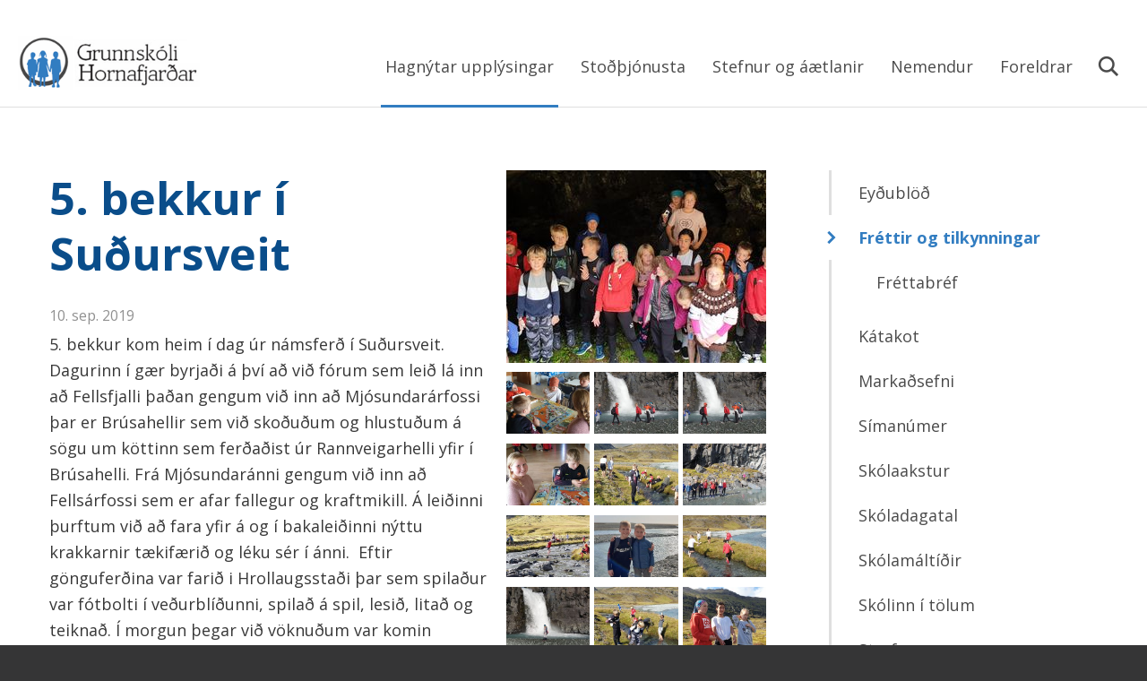

--- FILE ---
content_type: text/html;charset=UTF-8
request_url: https://gs.hornafjordur.is/skolinn/frettir-og-tilkynningar/5.-bekkur-i-sudursveit
body_size: 5947
content:

<!DOCTYPE html>
<!-- eplica-no-index -->
<!--[if lt IE 9]><html class="msie" xmlns="http://www.w3.org/1999/xhtml" lang="is"><![endif]--><!--[if gte IE 9]><!-->
<html xmlns="http://www.w3.org/1999/xhtml" lang="is"><!--<![endif]-->
<head>
  <meta charset="utf-8" />
  <meta name="generator" content="Eplica CMS - www.eplica.is" />
  <meta name="HandheldFriendly" content="true" />
  <meta name="viewport" content="width=device-width, initial-scale=1.0" />
  <meta name="format-detection" content="telephone=no">
  <title>5. bekkur í Suðursveit | Fréttir og tilkynningar | Grunnskóli Hornafjarðar</title>

  <meta property="og:site_name" content="Grunnskóli Hornafjarðar" />
  
  <link rel="shortcut icon" href="/skin/walter/i/fav.png" />
  
  <link rel="canonical" href="https://gs.hornafjordur.is/skolinn/frettir-og-tilkynningar/5.-bekkur-i-sudursveit" />
  <script>if(self!=top){var ö=document.documentElement;ö.style.display='none !important';try{top.location.replace(location)}catch(e){setTimeout(function(){ö.innerHTML=''},500)}}</script>
  
  
  <meta name="X-UserstyleURL" content="https://eplica-cdn.is/userstyles/2/?hlogo=100&amp;siteid=foo.is" />
<!--[if (lt IE 9)&(!IEMobile) ]><link href="/skin/walter/main-oldie.css" rel="stylesheet" /><![endif]--><!--[if gte IE 9]><!-->
  <link href="/skin/walter/main.css" rel="stylesheet" /><!--<![endif]-->

  

<!--  ~~~~~~~~~~~~~~~~~~~~~~~~~~~~~
      Eplica web management system
      Eplica 3 : (4 @ f2affd8)
      Tags [release/4.8.1]
      Project Version (master@0b95f3d)
      License Eplica ISP hosted solution
      eplica2.hugsmidjan.is::tomcat-prod4
      ~~~~~~~~~~~~~~~~~~~~~~~~~~~~~
      Hugsmiðjan ehf.
      Tel. +354 550-0900
      info@eplica.is
      www.eplica.is
      ~~~~~~~~~~~~~~~~~~~~~~~~~~~~~  -->

  <link href="/skolinn/frettir-og-tilkynningar/rss.xml" rel="alternate" type="application/rss+xml" title="Fréttir og tilkynningar" />
  
 
<!-- begin og: tags -->
  <meta property="og:type" content="website" />
  <meta property="og:title" content="5. bekkur &iacute; Su&eth;ursveit" />
<meta name="twitter:card" content="summary_large_image" />
    <meta property="og:image" content="https://gs.hornafjordur.is/media/haust-2019/newsimages/20190909_112816.jpg" />
    <meta name="twitter:image" content="https://gs.hornafjordur.is/media/haust-2019/newsimages/20190909_112816.jpg" />
      <meta property="og:image" content="https://gs.hornafjordur.is/media/haust-2019/newsimages/20190909_155633.jpg" />
      <meta property="og:image" content="https://gs.hornafjordur.is/media/haust-2019/newsimages/20190909_122443.jpg" />
      <meta property="og:image" content="https://gs.hornafjordur.is/media/haust-2019/newsimages/20190909_155820.jpg" />
      <meta property="og:image" content="https://gs.hornafjordur.is/media/haust-2019/newsimages/20190909_112816.jpg" />
    <!-- end og: tags -->


  <!--[if lt IE 9]><script id="shiv" src="//html5shiv.googlecode.com/svn/trunk/html5.js"></script><![endif]-->  <script>(function(f,u,c,i,t){ u[c]+=' _ '+f;setTimeout(function(r,e,m,v){r=f.split(i);e=0;v=u[c]+i;while(m=r[e++]){v=v.replace(i+m+i,i)}(u[c]+i)!==v&&(u[c]=v)},8000);t=document.createElement('input');if('placeholder' in t){u[c]+=' supports-placeholders';}})('beforejsinit',document.getElementsByTagName('html')[0],'className',' ');</script>
  <script src='https://eplica-cdn.is/req/jqreq.js'></script>
  <script src='/skin/walter/SITE.js'></script>

  
</head>
<!-- /eplica-no-index -->
<body class=" twocol">

<div class="pghead" id="pghead">
<div class="wrap">

  
<!-- eplica-no-index -->
<div class="brand" role="banner"><a href="/" title="Grunnskóli Hornafjarðar - forsíða"
    >Grunnskóli Hornafjarðar</a></div>
<div class="skiplink"><p><a href='#pgnav' title='Valmynd'>Valmynd</a></p><hr /></div>
<!-- /eplica-no-index -->



  
</div>
</div>


<div class="pgwrap">
  

  <div class="pginner">
    
<div role="main" class="pgmain">
<div class="wrap">
    
        








<!-- eplica-search-index-fields
     SearchType=Article
     title=5. bekkur í Suðursveit
     articlepublisheddate=1568132580000
     articlechangeddate=1568678400000
     eplica-search-index-fields -->



<!-- eplica-contentid 1-496-MainContent -->
<div class="article news box" data-aid="496">
  
  <div class="boxbody">
    



    
<div class="imagebox">
    <ul class="imagelist">

        <li class="image">
            <a href="/media/haust-2019//large/20190909_112816.jpg" class="img"><img  src="/media/haust-2019/newsimages/20190909_112816.jpg" alt=""/></a>
            
            <div class="longdesc">
                
                
            </div>
            
            
            
        </li>
        
        <li class="image">
            <a href="/media/haust-2019//large/20190909_155633.jpg" class="img"><img  src="/media/haust-2019/newsimages/20190909_155633.jpg" alt=""/></a>
            
            <div class="longdesc">
                
                
            </div>
            
            
            
        </li>
        
        <li class="image">
            <a href="/media/haust-2019//large/20190909_122443.jpg" class="img"><img  src="/media/haust-2019/newsimages/20190909_122443.jpg" alt=""/></a>
            
            <div class="longdesc">
                
                
            </div>
            
            
            
        </li>
        
        <li class="image">
            <a href="/media/haust-2019//large/20190909_122443.jpg" class="img"><img  src="/media/haust-2019/newsimages/20190909_122443.jpg" alt=""/></a>
            
            <div class="longdesc">
                
                
            </div>
            
            
            
        </li>
        
        <li class="image">
            <a href="/media/haust-2019//large/20190909_155820.jpg" class="img"><img  src="/media/haust-2019/newsimages/20190909_155820.jpg" alt=""/></a>
            
            <div class="longdesc">
                
                
            </div>
            
            
            
        </li>
        
        <li class="image">
            <a href="/media/haust-2019//large/20190909_132501.jpg" class="img"><img  src="/media/haust-2019/newsimages/20190909_132501.jpg" alt=""/></a>
            
            <div class="longdesc">
                
                
            </div>
            
            
            
        </li>
        
        <li class="image">
            <a href="/media/haust-2019//large/20190909_122225.jpg" class="img"><img  src="/media/haust-2019/newsimages/20190909_122225.jpg" alt=""/></a>
            
            <div class="longdesc">
                
                
            </div>
            
            
            
        </li>
        
        <li class="image">
            <a href="/media/haust-2019//large/20190909_131459.jpg" class="img"><img  src="/media/haust-2019/newsimages/20190909_131459.jpg" alt=""/></a>
            
            <div class="longdesc">
                
                
            </div>
            
            
            
        </li>
        
        <li class="image">
            <a href="/media/haust-2019//large/20190909_125705.jpg" class="img"><img  src="/media/haust-2019/newsimages/20190909_125705.jpg" alt=""/></a>
            
            <div class="longdesc">
                
                
            </div>
            
            
            
        </li>
        
        <li class="image">
            <a href="/media/haust-2019//large/20190909_132150.jpg" class="img"><img  src="/media/haust-2019/newsimages/20190909_132150.jpg" alt=""/></a>
            
            <div class="longdesc">
                
                
            </div>
            
            
            
        </li>
        
        <li class="image">
            <a href="/media/haust-2019//large/20190909_122238.jpg" class="img"><img  src="/media/haust-2019/newsimages/20190909_122238.jpg" alt=""/></a>
            
            <div class="longdesc">
                
                
            </div>
            
            
            
        </li>
        
        <li class="image">
            <a href="/media/haust-2019//large/20190909_132504.jpg" class="img"><img  src="/media/haust-2019/newsimages/20190909_132504.jpg" alt=""/></a>
            
            <div class="longdesc">
                
                
            </div>
            
            
            
        </li>
        
        <li class="image">
            <a href="/media/haust-2019//large/20190909_132535.jpg" class="img"><img  src="/media/haust-2019/newsimages/20190909_132535.jpg" alt=""/></a>
            
            <div class="longdesc">
                
                
            </div>
            
            
            
        </li>
        
        <li class="image">
            <a href="/media/haust-2019//large/20190909_125849.jpg" class="img"><img  src="/media/haust-2019/newsimages/20190909_125849.jpg" alt=""/></a>
            
            <div class="longdesc">
                
                
            </div>
            
            
            
        </li>
        
        <li class="image">
            <a href="/media/haust-2019//large/20190909_122433.jpg" class="img"><img  src="/media/haust-2019/newsimages/20190909_122433.jpg" alt=""/></a>
            
            <div class="longdesc">
                
                
            </div>
            
            
            
        </li>
        
        <li class="image">
            <a href="/media/haust-2019//large/20190909_131512.jpg" class="img"><img  src="/media/haust-2019/newsimages/20190909_131512.jpg" alt=""/></a>
            
            <div class="longdesc">
                
                
            </div>
            
            
            
        </li>
        
        <li class="image">
            <a href="/media/haust-2019//large/20190909_131455.jpg" class="img"><img  src="/media/haust-2019/newsimages/20190909_131455.jpg" alt=""/></a>
            
            <div class="longdesc">
                
                
            </div>
            
            
            
        </li>
        
        <li class="image">
            <a href="/media/haust-2019//large/20190909_195508.jpg" class="img"><img  src="/media/haust-2019/newsimages/20190909_195508.jpg" alt=""/></a>
            
            <div class="longdesc">
                
                
            </div>
            
            
            
        </li>
        
        <li class="image">
            <a href="/media/haust-2019//large/20190909_155759.jpg" class="img"><img  src="/media/haust-2019/newsimages/20190909_155759.jpg" alt=""/></a>
            
            <div class="longdesc">
                
                
            </div>
            
            
            
        </li>
        
        <li class="image">
            <a href="/media/haust-2019//large/20190910_115834.jpg" class="img"><img  src="/media/haust-2019/newsimages/20190910_115834.jpg" alt=""/></a>
            
            <div class="longdesc">
                
                
            </div>
            
            
            
        </li>
        
        <li class="image">
            <a href="/media/haust-2019//large/20190910_115838.jpg" class="img"><img  src="/media/haust-2019/newsimages/20190910_115838.jpg" alt=""/></a>
            
            <div class="longdesc">
                
                
            </div>
            
            
            
        </li>
        
        <li class="image">
            <a href="/media/haust-2019//large/20190910_115901.jpg" class="img"><img  src="/media/haust-2019/newsimages/20190910_115901.jpg" alt=""/></a>
            
            <div class="longdesc">
                
                
            </div>
            
            
            
        </li>
        
        <li class="image">
            <a href="/media/haust-2019//large/20190910_115912.jpg" class="img"><img  src="/media/haust-2019/newsimages/20190910_115912.jpg" alt=""/></a>
            
            <div class="longdesc">
                
                
            </div>
            
            
            
        </li>
        
        <li class="image">
            <a href="/media/haust-2019//large/20190910_115023.jpg" class="img"><img  src="/media/haust-2019/newsimages/20190910_115023.jpg" alt=""/></a>
            
            <div class="longdesc">
                
                
            </div>
            
            
            
        </li>
        
        <li class="image">
            <a href="/media/haust-2019//large/20190910_115814.jpg" class="img"><img  src="/media/haust-2019/newsimages/20190910_115814.jpg" alt=""/></a>
            
            <div class="longdesc">
                
                
            </div>
            
            
            
        </li>
        
        <li class="image">
            <a href="/media/haust-2019//large/20190910_115825.jpg" class="img"><img  src="/media/haust-2019/newsimages/20190910_115825.jpg" alt=""/></a>
            
            <div class="longdesc">
                
                
            </div>
            
            
            
        </li>
        
        <li class="image">
            <a href="/media/haust-2019//large/20190910_115822.jpg" class="img"><img  src="/media/haust-2019/newsimages/20190910_115822.jpg" alt=""/></a>
            
            <div class="longdesc">
                
                
            </div>
            
            
            
        </li>
        
        <li class="image">
            <a href="/media/haust-2019//large/20190910_115917.jpg" class="img"><img  src="/media/haust-2019/newsimages/20190910_115917.jpg" alt=""/></a>
            
            <div class="longdesc">
                
                
            </div>
            
            
            
        </li>
        
        <li class="image">
            <a href="/media/haust-2019//large/20190909_131542.jpg" class="img"><img  src="/media/haust-2019/newsimages/20190909_131542.jpg" alt=""/></a>
            
            <div class="longdesc">
                
                
            </div>
            
            
            
        </li>
        
        <li class="image">
            <a href="/media/haust-2019//large/20190909_125813.jpg" class="img"><img  src="/media/haust-2019/newsimages/20190909_125813.jpg" alt=""/></a>
            
            <div class="longdesc">
                
                
            </div>
            
            
            
        </li>
        
    </ul>
</div>



    


    
      <h1>5. bekkur í Suðursveit</h1>
      
    

    
<!-- eplica-no-index -->
     <p class="meta">
      
      
        <span class='date'>10. sep. 2019</span>
        
      
      
      
     </p>
<!-- /eplica-no-index -->
    

  

  

  
    

    
    <p>5. bekkur kom heim í dag úr námsferð í Suðursveit. Dagurinn í gær byrjaði á því að við fórum sem leið lá inn að Fellsfjalli þaðan gengum við inn að Mjósundarárfossi þar er Brúsahellir sem við skoðuðum og hlustuðum á sögu um köttinn sem ferðaðist úr Rannveigarhelli yfir í Brúsahelli. Frá Mjósundaránni gengum við inn að Fellsárfossi sem er afar fallegur og kraftmikill. Á leiðinni þurftum við að fara yfir á og í bakaleiðinni nýttu krakkarnir tækifærið og léku sér í ánni.  Eftir gönguferðina var farið i Hrollaugsstaði þar sem spilaður var fótbolti í veðurblíðunni, spilað á spil, lesið, litað og teiknað. Í morgun þegar við vöknuðum var komin úrhellisrigning. Við drifum í að ganga frá og fórum á Hala og skoðuðum Þórbergssetrið undir leiðsögn Þorbjargar Arnórsdóttur sem sagði okkur ýmislegt um lífið fyrr á árum og öldum.  Á heimleiðinni stoppuðum við aftur í Hrolllaugsstöðum og fengum okkur pylsur.  Þar sem þetta er námsferð eru nokkur atriði sem krakkarnir áttu að læra. Þeir eiga að þekkja nöfnin á sveitunum, Fornustekka, Hoffelsá, Hoffell, Hornafjarðarfljót, Hólm, Hólmsá, Kolgrímu, Skálafell, Hestgerði.  Svínafellsjökul, Fláajökul, Heimabergsjökul og Skálafellsjökul. </p>


    





















  </div>
</div>

<hr class="stream" />


        
    
    </div>
</div>

    
<div class="pgextra2" id="pgnav">

    
        <!-- eplica-no-index -->
              <div class="mnav mnav-mega"
                 role="navigation"
                 aria-labelledby="menu47892528"
              >
                <h2 class="boxhead" id="menu47892528">Aðalvalmynd</h2>
                <div class="boxbody">
                    <ul class="level1"
                      ><li class="milli parent branch"><a href="/hagnytar-upplysingar/" class="cat2">Hagnýtar upplýsingar</a
                    
                      ><ul class="level2"
                        ><li><a href="/skolinn/eydublod/">Eyðublöð</a
                    ></li
                        ><li class="current branch"><a href="/skolinn/frettir-og-tilkynningar/">Fréttir og tilkynningar</a
                    
                        ><ul class="level3"
                          ><li class=" last"><a href="/skolinn/frettir-og-tilkynningar/frettabref/">Fréttabréf</a
                    ></li
                        ></ul
                        ></li
                        ><li><a href="/hagnytar-upplysingar/katakot/">Kátakot</a
                    ></li
                        ><li><a href="/hagnytar-upplysingar/markadsefni/">Markaðsefni</a
                    ></li
                        ><li><a href="/hagnytar-upplysingar/simanumer/">Símanúmer</a
                    ></li
                        ><li><a href="/hagnytar-upplysingar/skolaakstur/">Skólaakstur</a
                    ></li
                        ><li><a href="/hagnytar-upplysingar/skoladagatal/">Skóladagatal</a
                    ></li
                        ><li class="branch"><a href="/hagnytar-upplysingar/matsedill/">Skólamáltíðir</a
                    
                        ><ul class="level3"
                          ><li class=" last"><a href="/hagnytar-upplysingar/matsedill/matsedill/">Matseðill</a
                    ></li
                        ></ul
                        ></li
                        ><li><a href="/skolinn/skolinn-i-tolum/">Skólinn í tölum</a
                    ></li
                        ><li class="branch"><a href="/skolinn/starfsmenn/">Starfsmenn</a
                    
                        ><ul class="level3"
                          ><li><a href="/skolinn/starfsmenn/laus-storf/">Laus störf</a
                    ></li
                          ><li><a href="/skolinn/starfsmenn/starfsmannastefna/">Starfsmannastefna</a
                    ></li
                          ><li><a href="/skolinn/starfsmenn/starfslysingar/">Starfslýsingar</a
                    ></li
                          ><li class=" last"><a href="/skolinn/starfsmenn/starfsthrounaraaetlun/">Starfsþróunaráætlun</a
                    ></li
                        ></ul
                        ></li
                        ><li class=" last"><a href="/skolinn/stjorn-skolans/">Stjórn skólans</a
                    ></li
                      ></ul
                      ></li
                      ><li class="milli branch"><a href="/thjonusta/" class="cat3">Stoðþjónusta</a
                    
                      ><ul class="level2"
                        ><li><a href="/thjonusta/um-stodthjonustuna/">Um stoðþjónustuna</a
                    ></li
                        ><li class="branch"><a href="/thjonusta/islenska-sem-annad-mal/">Íslenska sem annað mál</a
                    
                        ><ul class="level3"
                          ><li><a href="/thjonusta/islenska-sem-annad-mal/namsefni/">Námsefni</a
                    ></li
                          ><li><a href="/thjonusta/islenska-sem-annad-mal/vefslodir/">Vefslóðir</a
                    ></li
                          ><li><a href="/thjonusta/islenska-sem-annad-mal/namsmat/">Námsmat</a
                    ></li
                          ><li><a href="/thjonusta/islenska-sem-annad-mal/motokuaaetlun/">Móttökuáætlun</a
                    ></li
                          ><li class=" last"><a href="/thjonusta/islenska-sem-annad-mal/skoli-heimili/">Skóli - heimili</a
                    ></li
                        ></ul
                        ></li
                        ><li><a href="/thjonusta/namsadstod/">Námsaðstoð</a
                    ></li
                        ><li class=" last"><a href="/thjonusta/skolahjukrun/">Skólahjúkrun</a
                    ></li
                      ></ul
                      ></li
                      ><li class="milli branch"><a href="/stefna-og-aaetlun/" class="cat4">Stefnur og áætlanir</a
                    
                      ><ul class="level2"
                        ><li class="branch"><a href="/stefna-og-aaetlun/aherslur-i-skolastarfinu-/-throunarstarf/">Áherslur í skólastarfinu / þróunarstarf</a
                    
                        ><ul class="level3"
                          ><li class="branch"><a href="/stefna-og-aaetlun/leid-til-arangurs/">Leið til árangurs (LTÁ)</a
                    
                          ><ul class="level4"
                            ><li class=" last"><a href="/stefna-og-aaetlun/leid-til-arangurs/ut/">Upplýsinga og tæknimennt (UT)</a
                    ></li
                          ></ul
                          ></li
                          ><li class=" last branch"><a href="/stefna-og-aaetlun/heilbrigdi-og-velferd/">Heilbrigði og velferð (HOV)</a
                    
                          ><ul class="level4"
                            ><li><a href="/stefna-og-aaetlun/heilbrigdi-og-velferd/graenfaniumhverfi/">Grænfáni/umhverfi</a
                    ></li
                            ><li><a href="/stefna-og-aaetlun/heilbrigdi-og-velferd/heilsueflandi-grunnskoli/">Heilsueflandi Grunnskóli</a
                    ></li
                            ><li class=" last"><a href="/stefna-og-aaetlun/heilbrigdi-og-velferd/uppeldi-til-abyrgdar/">Uppeldi til ábyrgðar</a
                    ></li
                          ></ul
                          ></li
                        ></ul
                        ><li class="branch"><a href="/stefna-og-aaetlun/skolanamskra/">Skólanámskrá</a
                    
                        ><ul class="level3"
                          ><li><a href="/stefna-og-aaetlun/skolanamskra/almennur-hluti-skolanamskrar/">Almennur hluti skólanámskrár</a
                    ></li
                          ><li><a href="/stefna-og-aaetlun/skolanamskra/bekkjarnamskra/">Bekkjarnámskrá</a
                    ></li
                          ><li><a href="/stefna-og-aaetlun/skolanamskra/namsaaetlanir/">Námsáætlanir</a
                    ></li
                          ><li class=" last"><a href="/stefna-og-aaetlun/skolanamskra/valbaeklingar/">Valbæklingar</a
                    ></li
                        ></ul
                        ></li
                        ><li><a href="/stefna-og-aaetlun/samstarf/">Samstarf</a
                    ></li
                        ><li class="branch"><a href="/stefna-og-aaetlun/starfsaaetlun/">Starfsáætlun</a
                    
                        ><ul class="level3"
                          ><li class=" last"><a href="/stefna-og-aaetlun/starfsaaetlun/veftenglar/">veftenglar</a
                    ></li
                        ></ul
                        ></li
                        ><li class="branch"><a href="/stefna-og-aaetlun/sjalfsmat/">Mat á skólastarfi</a
                    
                        ><ul class="level3"
                          ><li class="branch"><a href="/stefna-og-aaetlun/sjalfsmat/innra-mat/">Innra mat</a
                    
                          ><ul class="level4"
                            ><li><a href="/stefna-og-aaetlun/sjalfsmat/innra-mat/adrar-skyrslur/">Aðrar skýrslur</a
                    ></li
                            ><li class="branch"><a href="/stefna-og-aaetlun/sjalfsmat/innra-mat/gaedagreinir-2/">Gæðagreinar 2</a
                    
                            ><ul class="level5"
                              ><li><a href="/stefna-og-aaetlun/sjalfsmat/innra-mat/gaedagreinir-2/gaedagreinar-pdf-form/">Gæðagreinar pdf form</a
                    ></li
                              ><li class=" last"><a href="/stefna-og-aaetlun/sjalfsmat/innra-mat/gaedagreinir-2/gaedagreinar-matseydublod/">Gæðagreinar matseyðublöð</a
                    ></li
                            ></ul
                            ></li
                            ><li class=" last"><a href="/stefna-og-aaetlun/sjalfsmat/innra-mat/sjalfsmatsskyrslur/">Sjálfsmatsskýrslur</a
                    ></li
                          ></ul
                          ></li
                          ><li class=" last"><a href="/stefna-og-aaetlun/sjalfsmat/ytramat/">Ytra mat</a
                    ></li
                        ></ul
                        ></li
                        ><li><a href="/stefna-og-aaetlun/stefna-skolans/">Stefna skólans</a
                    ></li
                        ><li class=" last"><a href="/stefna-og-aaetlun/serstada-skolans/">Sérstaða skólans</a
                    ></li
                      ></ul
                      ></li
                      ><li class="milli branch"><a href="/nemendur/" class="cat5">Nemendur</a
                    
                      ><ul class="level2"
                        ><li><a href="/nemendur/nemendur/">Bekkir og umsjónarkennarar</a
                    ></li
                        ><li><a href="/nemendur/eineltisaaetlun/">Eineltisáætlun</a
                    ></li
                        ><li><a href="/nemendur/felagsstarf/">Félagsstarf</a
                    ></li
                        ><li><a href="/nemendur/heimanam/">Heimanám</a
                    ></li
                        ><li><a href="/nemendur/hugmyndarad/">Hugmyndaráð</a
                    ></li
                        ><li><a href="/nemendur/myndbond/">Myndbönd</a
                    ></li
                        ><li><a href="/nemendur/myndir/">Myndir</a
                    ></li
                        ><li><a href="/nemendur/nemendarad/">Nemendaráð</a
                    ></li
                        ><li><a href="/nemendur/skolabragur/">Skólabragur</a
                    ></li
                        ><li><a href="/nemendur/skolareglur/">Skólareglur</a
                    ></li
                        ><li><a href="/nemendur/valbaeklingar/">Valbæklingar</a
                    ></li
                        ><li class=" last"><a href="/nemendur/umhverfisnefnd/">Umhverfisnefnd</a
                    ></li
                      ></ul
                      ></li
                      ><li class="milli last branch"><a href="/foreldrar/" class="cat6">Foreldrar</a
                    
                      ><ul class="level2"
                        ><li class="branch"><a href="/foreldrar/foreldrafelag/">Foreldrafélag</a
                    
                        ><ul class="level3"
                          ><li class=" last"><a href="/foreldrar/foreldrafelag/bekkjatenglar/">Bekkjatenglar</a
                    ></li
                        ></ul
                        ></li
                        ><li><a href="/foreldrar/heimanam/">Heimanám</a
                    ></li
                        ><li><a href="/foreldrar/radabanki-foreldra/">Ráðabanki foreldra</a
                    ></li
                        ><li><a href="/foreldrar/skolarad/">Skólaráð</a
                    ></li
                        ><li><a href="/foreldrar/vidtalstimar-kennara/">Viðtalstímar kennara</a
                    ></li
                        ><li><a href="/foreldrar/vefsidur/">Vefsíður</a
                    ></li
                        ><li class=" last"><a href="/foreldrar/skolasoknarkerfi/">Skólasóknarkerfi</a
                    ></li
                     ></ul></li
                 ></ul>
             
                </div>
              </div>
              <hr class="stream" />
        
      <!-- /eplica-no-index -->
  


        
    
        

<!-- eplica-no-index -->
<div class="qsearch" role="search">
  <h2 class="boxhead">Leita á vefnum</h2>
  <form class="boxbody" action="/leit" >
    
    <span class="fi_txt req"><label for="qstr">Sláðu inn leitarorð</label><input id="qstr" name="q" value="" /></span>
    <span class="fi_btn">
    
      <input class="submit" type="submit" value="Leita" />
    
    </span>
  
  </form>
</div>
<hr class="stream" />
<!-- /eplica-no-index -->





        
    
        <!-- eplica-no-index -->
              <div class="snav snav-white"
                
                
              >
                
                <div class="boxbody">
                    <ul class="level1"
                      ><li class="cat1"><a href="/skolinn/eydublod/" class="cat1">Eyðublöð</a
                    ></li
                      ><li class="cat2 current branch"><a href="/skolinn/frettir-og-tilkynningar/" class="cat2">Fréttir og tilkynningar</a
                    
                      ><ul class="level2"
                        ><li class=" last"><a href="/skolinn/frettir-og-tilkynningar/frettabref/">Fréttabréf</a
                    ></li
                      ></ul
                      ></li
                      ><li class="cat3"><a href="/hagnytar-upplysingar/katakot/" class="cat3">Kátakot</a
                    ></li
                      ><li class="cat4"><a href="/hagnytar-upplysingar/markadsefni/" class="cat4">Markaðsefni</a
                    ></li
                      ><li class="cat5"><a href="/hagnytar-upplysingar/simanumer/" class="cat5">Símanúmer</a
                    ></li
                      ><li class="cat6"><a href="/hagnytar-upplysingar/skolaakstur/" class="cat6">Skólaakstur</a
                    ></li
                      ><li class="cat7"><a href="/hagnytar-upplysingar/skoladagatal/" class="cat7">Skóladagatal</a
                    ></li
                      ><li class="cat8 branch"><a href="/hagnytar-upplysingar/matsedill/" class="cat8">Skólamáltíðir</a
                    ></li
                      ><li class="cat9"><a href="/skolinn/skolinn-i-tolum/" class="cat9">Skólinn í tölum</a
                    ></li
                      ><li class="cat10 branch"><a href="/skolinn/starfsmenn/" class="cat10">Starfsmenn</a
                    ></li
                      ><li class="cat11 last"><a href="/skolinn/stjorn-skolans/" class="cat11">Stjórn skólans</a
                    ></li
                 ></ul>
             
                </div>
              </div>
              <hr class="stream" />
        
      <!-- /eplica-no-index -->
  


        
    <!-- eplica-no-index --><div id="google_translate_element"></div>
        <script type="text/javascript">
          function googleTranslateElementInit() {
          new google.translate.TranslateElement({pageLanguage: 'is', includedLanguages: 'ar,da,de,en,es,fr,hr,is,lt,no,pl,pt,sr,sv', layout: google.translate.TranslateElement.InlineLayout.SIMPLE}, 'google_translate_element');
          }
        </script>        
        <script type="text/javascript" src="//translate.google.com/translate_a/element.js?cb=googleTranslateElementInit"></script><!-- /eplica-no-index -->
    
</div>

  </div>

  
</div>
<footer class="pgfoot">
<div class="wrap">
  <div class="footwrap">
        <div class="boxlogo">
          <div class="boxbody">
            <img class="logo" src="/skin/walter/i/footerlogo.png" alt="Grunnskóli Hornafjarðar" />
          </div>
        </div>

        <div class="contact-direct">
          <div class="boxbody">
            <p><b>Aðalnúmer</b><a href="tel:+3544708400" class="phone">470 8400</a></span></p>
          </div>
        </div>
        <hr class="stream" />

        <div class="office boxright">
          <div class="boxbody">
            <p><b>Hafnarskóli</b>Svalbarði, <span>780 Höfn í Hornafirði</span></p>
            <p><b>Heppuskóli</b>Víkurbraut, <span>780 Höfn í Hornafirði</span></p>
          </div>
        </div>
        <hr class="stream" />

        <div class="opening-hours boxright">
          <div class="boxbody">
            <p><b>Skólinn er opinn</b>virka daga frá kl. 7.50-15:30</p>
            <p><b>Netfang skrifstofu</b><span class="netfang">skrifstofagrunnsk (hjá) hornafjordur.is</span></p>
          </div>
        </div>
        <hr class="stream" />

    </div>
  
	<!-- eplica-no-index -->
    <div class="byggiraeplica" lang="is"><span class="stream">Þetta vefsvæði  </span><a href="http://www.eplica.is/" title="Þetta vefsvæði byggir á Eplica" target="_blank">byggir á Eplica</a></div>
    <!-- /eplica-no-index -->

</div>
</footer>


  
  

  <script src='/skin/walter/main.js'></script>
  
  
        
<!-- Google Analytics -->
<script>
  (function(g,a){g['GoogleAnalyticsObject']=a;g[a]=g[a]||function(){(g[a].q=g[a].q||[]).push(arguments)};g[a].l=1*new Date()})(window,'ga');
  ga('create', 'Google Analytics kóða vantar', 'auto');
  ga('set', 'anonymizeIp', true);
  ga('send', 'pageview');

  if ( !window.gaHXM ) {
      window.gaHXM = {
          loadScript: 
              function (opts) {
                  var script = document.createElement('script');
                  script.async = 1;
                  script.src = '//www.google-analytics.com/analytics'+(opts==='debug'?'_debug':'')+'.js';
                  var refNode = document.getElementsByTagName('script')[0];
                  refNode.parentNode.insertBefore( script, refNode );
                  window.gaHXM.loadScript = function () {};
              },
      };
  }

 
  gaHXM.loadScript();
 

</script>
<!-- End Google Analytics -->

        
    

</body>
</html>



--- FILE ---
content_type: application/javascript
request_url: https://eplica-cdn.is/req/jqreq.js
body_size: 4016
content:
/* Req.js v1.0 - MIT/GPL Licensed - More info: http://mar.anomynet/entries/2009/10/20/23.39.22/ @preserve */
(!window.Req||!window.Req.assets)&&function(e,i){var o,r,t,a,u,n,l=[],s=function(e){for(var i,o=p.assets,r=p.fixUrl,t=[],a=0,u=e.length;a<u;a++){var n=e[a];if("function"==typeof n)t.push(n);else if(n&&!0!==n&&(n.charAt?n=o[i=n]||(o[i]=o[r(i)]||{src:i}):o[i=n.id||n.src]=o[i]||n,!n._seen&&!n._loaded)){var l=n.req;n._seen=1,n._normalized||(n._normalized=1,n.src&&(n.src=r(n.src),o[n.src]=n),l&&l.charAt&&(n.req=[l])),l&&t.push.apply(t,s(n.req)),t.push(n)}}return t},c=[],x=function(){var e,i=c.length;if(i>=p.joinLim){for(var o=[];i--;)c[i].src&&o.unshift(p.getJoinStub(c[i]));e={src:u.replace(n,o.join(p.joint||"")),_loads:c},c=[]}else(e=c.shift())._buffered=1;return e},d=function(){if(o=!(!l.length&&!c.length)){var e=l.shift()||x();if("function"==typeof e&&(c.length?(l.unshift(e),e=x()):(e(),e=null)),e&&!e._loaded)if(e.check&&e.check())c.length&&e.onload?l.unshift(x(),e):(e._loaded=1,e.onload&&(e.onload(),e.onload=null));else if(!0!==e.join&&e.src||e._buffered){if(c.length&&!e._buffered&&(l.unshift(e),e=x()),e.src){var a=i.createElement("script"),u=e.charset||p.charset;return u&&(a.charset=u),a.src=e.src,a.onload=a.onreadystatechange=function(){if(!a.readyState||/^(loaded|complete)$/.test(a.readyState)){a.onreadystatechange=a.onload=null;for(var i,o=e._loads||[e],r=0;i=o[r];r++)i._loaded=1,i.onload&&i.onload(),i.onload=null;d()}},void(t?r.insertBefore(a,t):r.appendChild(a))}e._loaded=1}else c.push(e);d()}},p=Req=function(e){n||(n=p.urlToken||"%{s}",a=p.baseUrl||n,a+=a.indexOf(n)>-1?"":n,u=p.joinUrl||n,u+=u.indexOf(n)>-1?"":n,r=r||i.getElementsByTagName("head")[0],t=t||r.getElementsByTagName("base")[0]);for(var c=s([].slice.call(arguments,0)),x=c.length;x--;)delete c[x]._seen;l[!0===e?"push":"unshift"].apply(l,c),setTimeout(function(){o||d()},0)};p.joinLim=1,p.fixUrl=function(e){return/^(\.?\/|https?:)/.test(e)?e:a.replace(n,e)},p.getJoinStub=function(e){return e.src.replace(a.split(n)[0],"")},p.assets={}}(0,document),
/*
  Codecentre Tag Config! @preserve */
function(e,i){var o=window.Req,r=o.assets;if(!r.eutils){var t=document.location,a=/[?&]jsdebug=/.test(t),u=",eutils",n="jquery",l=",x/ui-",s=l+"core",c=s+" 1.8",x=l+"mouse 1.8",d=s+" 1.10",p=l+"mouse 1.10",f=s+" 1.11",m=l+"mouse 1.11",g=s+" 1.12",h=l+"mouse 1.12",q={"x/ancestry":["ancestorOf"],"x/bubble":[,1.2],"x/bookmark":[,1.1],"x/bookmark 1.3":[,1.3],"x/bookmark 1.4":[,1.4],"x/color":[".fx.step.color"],"x/cookie":[".cookie"],"x/easing":[".easing.easeInQuint"],"x/flashembed":[,1],"x/ifixpng":[,3.1],"x/innerfade":[],"x/imgAreaSelect":[,.6],"x/lazyLoad":[,1.3],"x/lightBox":[,.5],"x/maskedinput":["mask",1.2],"x/mousewheel":[".event.special.mousewheel"],"x/resize":[],"x/snowfall":[],"x/scrollintoview":[],"x/tablesorter":[],"x/timeEntry":[,1.4],"x/json2":["@JSON"],"x/hammer":["@Hammer",1.1],"x/history":["@History.Adapter",,"x/json2"],"x/history_html4":["@History.initHtml4",,"x/history"],"x/cufon":["@Cufon"],"x/_":["@_"],"x/ui-core":[".ui",1.5],"x/ui-accordion":[,1.5,s],"x/ui-datepicker":[,1.5],"x/ui-fxcore":["morph",1.5,"x/color"],"x/ui-fxcolor":"x/color","x/ui-core 1.6":[".ui",1.6],"x/ui-accordion 1.6":[,1.6,",x/ui-core 1.6"],"x/ui-datepicker 1.6":[,1.6],"x/ui-fxcore 1.6":["morph",1.6,"x/color"],"x/ui-fxcolor 1.6":"x/color","x/ui-core 1.7":[".ui",1.7],"x/ui-accordion 1.7":[,1.7,",x/ui-core 1.7"],"x/ui-datepicker 1.7":[,1.7],"x/ui-fxcore 1.7":["morph",1.7,"x/color"],"x/ui-fxcolor 1.7":"x/color","x/ui-slider 1.7":[,1.7,",x/ui-core 1.7"],"x/ui-core 1.8":[".ui",1.8],"x/ui-accordion 1.8":[,1.8,c],"x/ui-autocomplete 1.8":[,1.8,c+",x/ui-position 1.8"],"x/ui-button 1.8":[,1.8,c],"x/ui-datepicker 1.8":[,1.8],"x/ui-dialog 1.8":[,1.8,x+",x/ui-position 1.8"+l+"button 1.8"+l+"button 1.8"+l+"resizable 1.8"],"x/ui-draggable 1.8":[,1.8,x],"x/ui-fxcore 1.8":[,1.8,"x/color"],"x/ui-fxcolor 1.8":"x/color","x/ui-mouse 1.8":[,1.8,c],"x/ui-position 1.8":[".ui.position",1.8],"x/ui-resizable 1.8":[,1.8,x],"x/ui-slider 1.8":[,1.8,x],"x/ui-sortable 1.8":[,1.8,x],"x/ui-core 1.10":[".ui","1.10"],"x/ui-position 1.10":[".ui.position","1.10"],"x/ui-mouse 1.10":[,"1.10",d],"x/ui-accordion 1.10":[,"1.10",d],"x/ui-autocomplete 1.10":[,"1.10",l+"menu 1.10"],"x/ui-datepicker 1.10":[,"1.10",d],"x/ui-draggable 1.10":[,"1.10",p],"x/ui-droppable 1.10":[,"1.10",p+l+"draggable 1.10"],"x/ui-resizable 1.10":[,"1.10",p],"x/ui-sortable 1.10":[,"1.10",p],"x/ui-menu 1.10":[,"1.10",d+",x/ui-position 1.10"],"x/ui-slider 1.10":[,"1.10",p],"x/ui-tooltip 1.10":[,"1.10",d+",x/ui-position 1.10"],"x/ui-touch-punch 1.10":[".ui.mouse.prototype._touchEnd",,p],"x/ui-fxcore 1.10":[,"1.10"],"x/ui-core 1.11":[".ui",1.11],"x/ui-position 1.11":[".ui.position",1.11],"x/ui-mouse 1.11":[,1.11,f],"x/ui-accordion 1.11":[,1.11,f],"x/ui-autocomplete 1.11":[,1.11,f+l+"menu 1.11"],"x/ui-datepicker 1.11":[,1.11,f],"x/ui-draggable 1.11":[,1.11,m],"x/ui-droppable 1.11":[,1.11,m+l+"draggable 1.11"],"x/ui-resizable 1.11":[,1.11,m],"x/ui-sortable 1.11":[,1.11,m],"x/ui-menu 1.11":[,1.11,f+l+"position 1.11"],"x/ui-slider 1.11":[,1.11,m],"x/ui-tooltip 1.11":[,1.11,f+l+"position 1.11"],"x/ui-touch-punch 1.11":[".ui.mouse.prototype._touchEnd",,m],"x/ui-effect 1.11":[,1.11],"x/ui-core 1.12":[".ui",1.12],"x/ui-position 1.12":[".ui.position",1.12],"x/ui-mouse 1.12":[,1.12,g],"x/ui-accordion 1.12":[,1.12,g],"x/ui-autocomplete 1.12":[,1.12,g+l+"menu 1.12"],"x/ui-datepicker 1.12":[,1.12,g],"x/ui-draggable 1.12":[,1.12,h],"x/ui-droppable 1.12":[,1.12,h+l+"draggable 1.12"],"x/ui-resizable 1.12":[,1.12,h],"x/ui-sortable 1.12":[,1.12,h],"x/ui-menu 1.12":[,1.12,g+l+"position 1.12"],"x/ui-slider 1.12":[,1.12,h],"x/ui-tooltip 1.12":[,1.12,g+l+"position 1.12"],"x/ui-touch-punch 1.12":[".ui.mouse.prototype._touchEnd",,h],"x/ui-effect 1.12":[,1.12],"x/tmpl":[,],abcnavize:[,1,u],"abcnavize 2":[,2,u],anchorTags:[,1],autoFillup:[,1],autoValidate:[,1],"av.postal_is":[".av.postCodes.is"],bigimgSwitcher:[,1],currencyConvertor:[,1,"prettynum"],curtain:[,1.1],"datepicker 0.9":["@datePicker",.9],delayedHighlight:[,1],dumbTags:[,1,"x/ui-autocomplete 1.8"],"easing-mini":[".easing.easeIn"],equalizeHeights:[,1],"eutils 1.1":["run",1.1],eutils:["run",1.3],"expandTable 0.9":[,.9],fieldsetcloner:[,1.1],fickle:[,1,u],"fickle 2":[,2,u],filterTable:[,1,u],fontsizer:[,1,"x/cookie"],formatchange:[".formatChange"],onformatchange:["@FormatChange",,""],ga:["@gaHXM.eventPing"],_gaq:["@_gaq"],getElmConfig:[".getElmConfig",1],"getModal 1.0":[".getModal",1,"fickle"],getModal:[".getModal",1.1,"fickle 2"],imgpop:["imgPopper",1,u],"imgpop 2":["imgPopper",2,"x/hammer,getmodal,eutils"],jsincludes:[,1,"virtualbrowser,eutils"],labelizor:[,1.1],linkify:[,1],"linkify-twitter":[,1],listscroller:[,1.1,"x/hammer,eutils"],liveSum:[,1],makePageStyles:[".makePageStyles",1,"x/cookie,eutils"],mailtoEnabler:[,1],mappopulizor:[,1,u],menuOverflow:[,1],mediaPlayer:[,1,"x/flashembed"],mobilefix:["",1,""],mobilemenu:[,1],ontime:[,1],popUps:[,1],prettyNum:[".prettyNum",1.1],preventAutofill:[,1],query:[],roundCorners:[,1],scrollTable:[,1.1],selectybox:["@Selectybox",1,""],sharebtns:[,1],simpleCarousel:[,1],switchlist:[,1],"tabSwitcher 0.9":[,.9],tabSwitcher:[,1,u],"treeCollapse 1":[,1],treeCollapse:[,2,u],twitterize:[,1,u],txt:[,1],uniquifyids:[,1,u],variationsImages:[,1],variationsMenu:[,1],virtualBrowser:[,1.1],visualImageMap:[,1],whenOnScreen:[,1,u],zebraLists:[,1],"q-ajaxform":[],"q-alistdatesplit":[,,u],"q-boxpopper":[,,"fickle 2,curtain,eutils"],"q-editedsearch":[,,"ga,x/ui-autocomplete 1.11,eutils"],"q-videolinks":[,,u],"q-videoplayer":[,,u],"q-paginazor":[,,"whenonscreen,eutils"],"q-prettyselect":[],"q-columnizor":[],"q-formtriggers":[],"q-fakefile":[,,u],"q-slidenav":[,,u],"q-elasticsearch":[,,u],"q-mediagroups":[,,"equalizeheights,listscroller,q-videolinks"],"q-paginghack":[],"q-quickfeedback":[,,"virtualbrowser,ga,eutils"],"q-yearindextoggler":[,,"delayedhighlight,eutils"],"q-yearpicker":[,,u],"q-cookieconsent":[,,u],filltext:[],sort_isl:["@.Array.prototype.sortISL"],"jquery 1.2":[n,1.2,"",1],"jquery 1.3":[n,1.3,"",1],"jquery 1.4":[n,1.4,"",1],"jquery 1.5":[n,1.5,"",1],"jquery 1.6":[n,1.6,"",1],"jquery 1.7":[n,1.7,"",1],"jquery 1.8":[n,1.8,"",1],"jquery 1.9":[n,1.9,"",1],"jquery 1.10":[n,"1.10","",1],"jquery 1.11":[n,1.11,"",1],"jquery 1.12":[n,1.12,"",1],"jquery 2":[n,2,"",1],"jquery 2.2":[n,2.2,"",1],"jquery 3":[n,3,"",1],"jquery 3.2":[n,3.2,"",1],"jquery-migrate":[".migrateWarnings"],"jquery-migrate 3.0":[".migrateWarnings",3]};for(var y in o.jqPointVersions=["1.6","1.8","1.9","1.10","1.11","1.12","2","2.2","3","3.2"],q){var b,j=q[y],k=y.toLowerCase();if("string"==typeof j)b=r[j]||{};else if("jquery 3"===y||"jquery 2"===y){var v="jquery 3"===y?"https://cdnjs.cloudflare.com/ajax/libs/jquery/3.4.1/jquery.min.js":"https://cdnjs.cloudflare.com/ajax/libs/jquery/2.2.4/jquery.min.js";b={check:w.charAt?e(w):w,src:a?v.replace(".min",""):v,join:!1}}else{var w=j[0]||y.replace(/(^x\/|.+-)/g,"").split(" ")[0],_=j[1],S=j[2];b={check:w.charAt?e(w):w,req:""===S?void 0:(S||n).replace(/^,/,"").split(","),src:k.split(" ")[0]+(_?"-"+_+(_%1?"":".0"):"")+(a?"-source":"")+".js",join:!j[3]}}r[k]=b}r[n]=r[n+" 2.2"],o.baseUrl="https://eplica-cdn.is/jq/",o.joinUrl=o.baseUrl.replace(/jq.$/,"concat/?%{s}%7Cjq%7C%7C%7C%7C"),o.joint=";",o.joinLim=2}}(function(e,i){return""===e?i:function(){for(var i=e.charAt(0),o=("@"===i?e.substr(1):"jQuery"+("."===i?"":".fn.")+e).split("."),r=0,t=window;t=t[o[r++]];);return r>o.length}}),function(e){if(!e.jquery.onload){for(var i,o=function(e){(e=jQuery).noConflict(),e.ajaxSettings.traditional=!0,e.fn.addBack=e.fn.addBack||e.fn.andSelf,e.fn.andSelf=e.fn.andSelf||e.fn.addBack,e.fn.Req=function(){var i=arguments,o=this;return o.length&&Req.apply(null,e.map(i,function(i){return e.isFunction(i)?function(){i.call(o)}:i})),o}},r=0;i=window.Req.jqPointVersions[r];r++)e["jquery "+i].onload=o;e["x/cufon"].onload=function(e){(e=jQuery).fn.cufon=function(i){return"refresh"==i?Cufon.refresh(this):Cufon.replace(this,e.extend({autoDetect:1},i)),this}}}}(Req.assets),Req.loadPageScripts=function(e){for(var i=(e=e||{}).pattern||/-js$/,o=e.replacement||"",r=e.rootElm||Req.loadPageScripts.$root||document.body,t=("folder"in e?e.folder:"design/"),a=e.ext||".js",u=Req.localPath||"./",n=r.className.split(/\s+/),l=0,s=n.length;l<s;l++){var c=n[l];if(i.test(c)){var x=u+t+(c=c.replace(/__/g,"/").replace(/--/g,".").replace(i,o))+"/"+c;if(/^[RTHS]\//.test(c)){var d=c.charAt(0);x="R"===d?c.substr(1):"T"===d?u+c.substr(2):"H"===d?"http:/"+c.substr(1):"S"===d?"https:/"+c.substr(1):x}Req(!0,x+a)}}}; 


--- FILE ---
content_type: application/javascript
request_url: https://gs.hornafjordur.is/skin/walter/SITE.js
body_size: 642
content:
// Copyright 2020 Hugsmiðjan ehf. (www.hugsmidjan.is)
!function t(n,o,r){function e(s,u){if(!o[s]){if(!n[s]){var a="function"==typeof require&&require;if(!u&&a)return a(s,!0);if(i)return i(s,!0);var p=new Error("Cannot find module '"+s+"'");throw p.code="MODULE_NOT_FOUND",p}var l=o[s]={exports:{}};n[s][0].call(l.exports,function(t){var o=n[s][1][t];return e(o||t)},l,l.exports,t,n,o,r)}return o[s].exports}for(var i="function"==typeof require&&require,s=0;s<r.length;s++)e(r[s]);return e}({1:[function(t,n,o){"use strict";!function(t,n){n.localPath=n.localPath||"/skin/walter/",t.opts.support_shopping=!1,t.opts.support_calendars=!1,t.opts.support_people=!1,t.init.push(function(){n("query",function(){var t=window.SITE,n=t.$;t.media,t.i18n;window.EPLICA_loggedin||n("#google_translate_element").length&&(n("html").addClass("hasGoogleTranslate"),n('<div class="translateNote">Sjálfvirk þýðing, við getum ekki ábyrgst að hún sé nákvæm.</div>').insertBefore(n(".pgmain")))})})}(window.SITE,window.Req)},{}],2:[function(t,n,o){window.SITE=window.SITE||{opts:{},preInit:[],domupdated:[],domupdated2:[],init:[],postInit:[],flag:function(t,n){return n.flags=t,n}},t("../../../../__custom/scripts.js")},{"../../../../__custom/scripts.js":1}]},{},[2]);